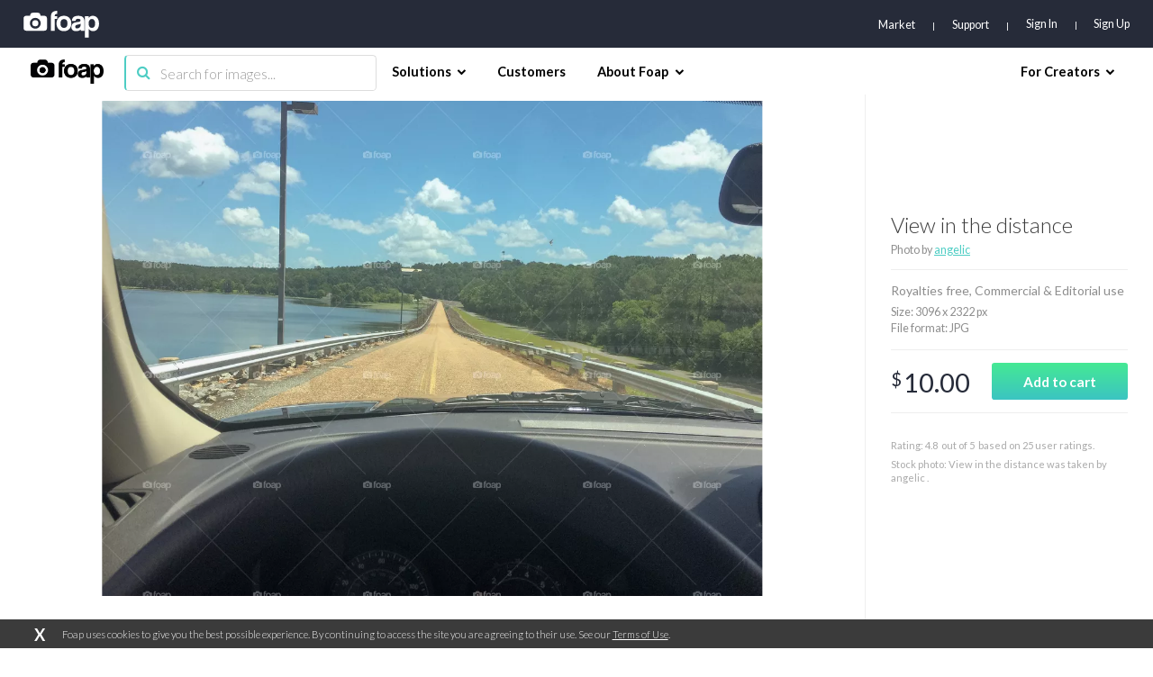

--- FILE ---
content_type: text/html; charset=utf-8
request_url: https://www.google.com/recaptcha/api2/aframe
body_size: 264
content:
<!DOCTYPE HTML><html><head><meta http-equiv="content-type" content="text/html; charset=UTF-8"></head><body><script nonce="yioQ0pC6-lbob8l7gj_eyg">/** Anti-fraud and anti-abuse applications only. See google.com/recaptcha */ try{var clients={'sodar':'https://pagead2.googlesyndication.com/pagead/sodar?'};window.addEventListener("message",function(a){try{if(a.source===window.parent){var b=JSON.parse(a.data);var c=clients[b['id']];if(c){var d=document.createElement('img');d.src=c+b['params']+'&rc='+(localStorage.getItem("rc::a")?sessionStorage.getItem("rc::b"):"");window.document.body.appendChild(d);sessionStorage.setItem("rc::e",parseInt(sessionStorage.getItem("rc::e")||0)+1);localStorage.setItem("rc::h",'1769630961952');}}}catch(b){}});window.parent.postMessage("_grecaptcha_ready", "*");}catch(b){}</script></body></html>